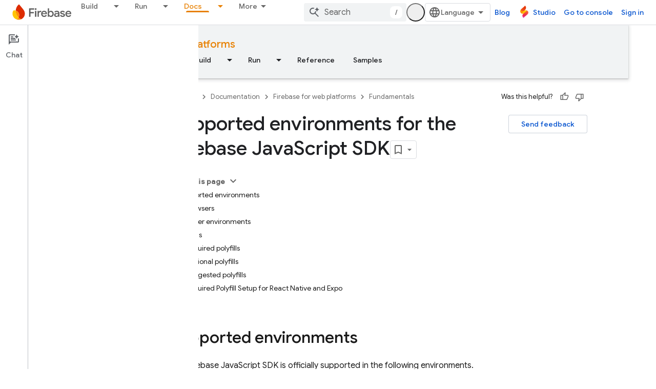

--- FILE ---
content_type: text/html; charset=UTF-8
request_url: https://feedback-pa.clients6.google.com/static/proxy.html?usegapi=1&jsh=m%3B%2F_%2Fscs%2Fabc-static%2F_%2Fjs%2Fk%3Dgapi.lb.en.2kN9-TZiXrM.O%2Fd%3D1%2Frs%3DAHpOoo_B4hu0FeWRuWHfxnZ3V0WubwN7Qw%2Fm%3D__features__
body_size: 78
content:
<!DOCTYPE html>
<html>
<head>
<title></title>
<meta http-equiv="X-UA-Compatible" content="IE=edge" />
<script type="text/javascript" nonce="fVWnRGnxsCRILmQTJ1epQw">
  window['startup'] = function() {
    googleapis.server.init();
  };
</script>
<script type="text/javascript"
  src="https://apis.google.com/js/googleapis.proxy.js?onload=startup" async
  defer nonce="fVWnRGnxsCRILmQTJ1epQw"></script>
</head>
<body>
</body>
</html>
